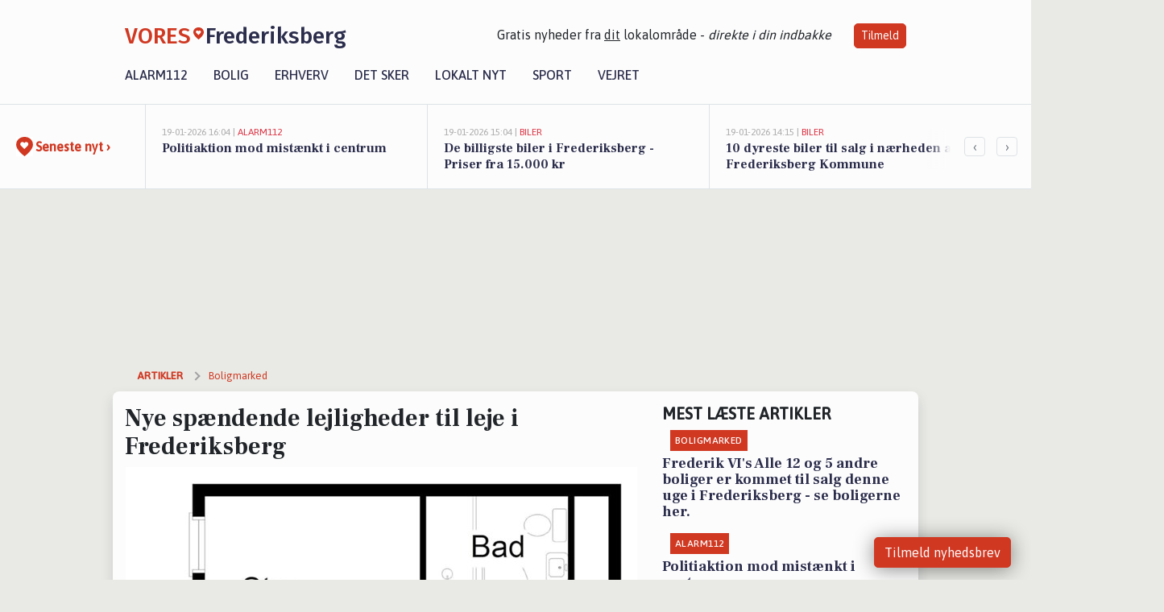

--- FILE ---
content_type: text/html; charset=utf-8
request_url: https://vores-frederiksberg.dk/a/nye-spaendende-lejligheder-til-leje-i-frederiksberg/1f034f18-c5ef-49c2-889a-c53dc00ee909
body_size: 17909
content:


<!DOCTYPE html>
<html lang="da">
<head>
    <meta charset="utf-8" />
    <meta name="viewport" content="width=device-width, initial-scale=1.0" />
    <title>Nye sp&#xE6;ndende lejligheder til leje i Frederiksberg | VORES Frederiksberg</title>
    
    <link href='https://fonts.gstatic.com' rel='preconnect' crossorigin>
<link href='https://assets.vorescdn.dk' rel='preconnect' crossorigin>
    <link rel="manifest" href="/manifest.json">
        <meta name="description" content="Ny i Frederiksberg &#x2013; se de sp&#xE6;ndende lejligheder der er ledige" />


    <link rel="canonical" href="https://vores-frederiksberg.dk/a/nye-spaendende-lejligheder-til-leje-i-frederiksberg/1f034f18-c5ef-49c2-889a-c53dc00ee909">


<meta property="fb:app_id" content="603210533761694" />
    <meta property="fb:pages" content="105215711070919" />
        <meta property="og:type" content="article" />
        <meta property="og:image" content="https://assets.vorescdn.dk/vores-by/35f82b84-9aad-4020-a4a1-f343aecc0b4a.jpg?width=1200&amp;height=630&amp;mode=pad&amp;bgcolor=FFFFFF&amp;scale=both" />
        <meta property="article:published_date" content="2023-01-22T11:10:09" />
        <meta property="article:author" content="Kenneth Andersen" />

    <script type="application/ld+json">
        {"@context":"https://schema.org","@type":"NewsArticle","mainEntityOfPage":{"@type":"WebPage","@id":"https://vores-frederiksberg.dk/a/nye-spaendende-lejligheder-til-leje-i-frederiksberg/1f034f18-c5ef-49c2-889a-c53dc00ee909"},"headline":"Nye spændende lejligheder til leje i Frederiksberg","image":["https://assets.vorescdn.dk/vores-by/8bd5b41b-fbdb-4c59-bf16-607c24b70b1c.jpg","https://assets.vorescdn.dk/vores-by/55979837-1843-4f9e-8f44-aa0e189572e3.jpg","https://assets.vorescdn.dk/vores-by/4d09e400-8530-47e6-8007-dcd1157ee63f.jpg","https://assets.vorescdn.dk/vores-by/35f82b84-9aad-4020-a4a1-f343aecc0b4a.jpg","https://assets.vorescdn.dk/vores-by/410a75d8-7cec-41ad-aa89-f46cce65b451.jpg","https://assets.vorescdn.dk/vores-by/b27fd9f6-bd01-4a21-8531-f5c107bd57c6.jpg","https://assets.vorescdn.dk/vores-by/5a393a59-1cdd-4692-a4d9-ff0ea37c9c31.jpg"],"datePublished":"2023-01-22T11:10:09","dateModified":null,"author":{"@type":"Person","name":"Kenneth Andersen"},"publisher":{"@type":"Organization","name":"VORES Frederiksberg","logo":{"@type":"ImageObject","url":"https://vores-frederiksberg.dk/img/logo/site_square.png"}}}
    </script>



    <meta name="facebook-domain-verification" content="svg659hkz06qdsn5xa3ixmf047qsh1" />

    
<link rel="icon" type="image/png" href="/img/icons/icon-152x152.png" />
<link rel="apple-touch-icon" type="image/png" href="/favicon.png" />

<link rel="preload" as="style" href="https://fonts.googleapis.com/css?family=Frank&#x2B;Ruhl&#x2B;Libre:400,700|Asap:400,500|Fira&#x2B;Sans:500|Merriweather:400&amp;display=swap">
<link href="https://fonts.googleapis.com/css?family=Frank&#x2B;Ruhl&#x2B;Libre:400,700|Asap:400,500|Fira&#x2B;Sans:500|Merriweather:400&amp;display=swap" rel="stylesheet" />

<link rel="preload" as="style" href="/dist/main.css?v=4lVlcf_nVVhS9k3-PzDma9gPCqVzZa-xwe6Z3nUGu-A">
<link rel="stylesheet" href="/dist/main.css?v=4lVlcf_nVVhS9k3-PzDma9gPCqVzZa-xwe6Z3nUGu-A" />
        <script type="text/javascript">
        window.dataLayer = window.dataLayer || [];
        window.dataLayer.push({
            dlv_page_type: "artikel_vip",
            dlv_category: "Boligmarked",
            dlv_source: "Akutbolig"
        });
    </script>

    
    
<script>
var voresConfiguration = {"modules":["floating-subscribe"],"site":{"name":"Frederiksberg","siteName":"VORES Frederiksberg","hostname":"vores-frederiksberg.dk","facebookPageId":105215711070919,"instagramHandle":""},"bannerPlaceholder":{"salesEmail":"salg@voresdigital.dk?subject=Henvendelse fra VORES Frederiksberg","logo":"https://assets.vorescdn.dk/remote/vores-frederiksberg.dk/img/logo/site.png?width=250"},"facebookAppId":"603210533761694","googleSignInClientId":"643495767278-bqenl96m5li36d9c3e1a1ujch1giorgn.apps.googleusercontent.com","products":{"groceryPlusProductId":"832729fc-0197-4a09-a829-2ad24ec33c74"},"csrf":"CfDJ8FuIb0WNFg9DhYJimJMeEWijy8lJwiila3Diaj_D8Dshalk5qySHyPk5mW_FL1faFYAvl9SOQ2taakm5EHH41yevhxRjd7s8Tw2IwEHt-RNgWONZvBiCUxddIFYLuVBgpe79GSNO8VqJeCgI20vG2S8","gtmId":"GTM-PMFG7C7"}
</script>

<script src="/dist/essentials-bundle.js?v=hjEg4_jAEA1nYcyRynaMY4wTMfjlzT6aiRLaBhOhzEo" defer></script>
    
<script type="text/javascript">
var utag_data = {
}
</script>
<!-- Loading script asynchronously -->
<script type="text/javascript">
    (function(a,b,c,d){
    a='//tags.tiqcdn.com/utag/jysk-fynske-medier/partners/prod/utag.js';
    b=document;c='script';d=b.createElement(c);d.src=a;d.type='text/java'+c;d.async=true;
    a=b.getElementsByTagName(c)[0];a.parentNode.insertBefore(d,a);
    })();
</script>


<script async='async' src='//macro.adnami.io/macro/hosts/adsm.macro.voresdigital.dk.js'></script>


<script src="//zrzzqdBnFEBxKXGb4.ay.delivery/manager/zrzzqdBnFEBxKXGb4" type="text/javascript" referrerpolicy="no-referrer-when-downgrade"></script>


<script>window.googletag = window.googletag || {cmd: []};</script>
<script>
    googletag.cmd.push(function(){
        googletag.pubads().setTargeting('vd_page', "vores-frederiksberg.dk");
googletag.pubads().setTargeting('vd_category', "boligmarked");googletag.pubads().setTargeting('vd_type', "artikel_vip");    });
</script>
</head>
<body>
    

<div class="d-flex flex-column">
    

<header class="" id="header">
    <nav class="navbar navbar-expand-md navbar-light sticky ">
        <div class="container">
            <div class="d-flex flex-wrap align-items-center w-100 justify-content-between">
                    <a class="logo" href="/">
        <span>VORES</span><div class="logo-icon"><img alt="" src="/img/logo/homeheart.svg" aria-hidden="true" /></div><span>Frederiksberg</span>
                    </a>
                    <burger-menu></burger-menu>
                    <div class="d-none d-lg-block">
                        <span>Gratis nyheder fra <u>dit</u> lokalområde - <i>direkte i din indbakke</i></span>
                        <button onclick="vmh.showSubscribeModal('Header')" class="ml-4 btn btn-sm btn-primary">Tilmeld</button>
                    </div>
            </div>
                <div class="d-flex flex-wrap align-items-center">
                    
                    <div class="collapse navbar-collapse text-right text-md-center" id="navbarMenu">
                        <ul class="navbar-nav mr-auto mt-2 mt-lg-0">

                            <li class="nav-item">
                                <a class="nav-link" href="/alarm112">
                                    Alarm112
                                </a>
                            </li>
                            <li class="nav-item">
                                <a class="nav-link" href="/bolig">
                                    Bolig
                                </a>
                            </li>
                            <li class="nav-item" site="Site">
                                <a class="nav-link" href="/erhverv">
                                    Erhverv
                                </a>
                            </li>
                            <li class="nav-item">
                                <a class="nav-link" href="/detsker">
                                    Det sker
                                </a>
                            </li>
                            <li class="nav-item">
                                <a class="nav-link" href="/lokaltnyt">
                                    Lokalt nyt
                                </a>
                            </li>
                            <li class="nav-item">
                                <a class="nav-link" href="/sport">
                                    Sport
                                </a>
                            </li>
                            <li class="nav-item align-middle">
                                
                            </li>
                            <li class="nav-item align-middle">
                                <a class="nav-link align-items-center" href="/vejret">
                                    Vejret
                                </a>
                            </li>
                        </ul>
                    </div>
                </div>
        </div>
    </nav>
</header>
    <div class="d-flex flex-column flex-grow-1">
        <div class="flex-grow-1">
                
<div class="news-bar">
    <!-- Label section -->
    <div class="news-bar-label">
        <a class="article-icon" href="/artikler">
            <b class="news-title">Seneste nyt &rsaquo;</b>
        </a>
    </div>

    <!-- News slider section -->
    <div class="news-slider">
            <a class="article-link" href="/artikler?contentId=29f317a9-5ae8-4225-bf1e-310881a7424e" ga-track-kpi="" data-action="click_article" data-itemid="29f317a9-5ae8-4225-bf1e-310881a7424e" data-itemtype="Content" data-itemcategory="Alarm112" data-placement="1" data-container="news_bar_preview">
                <div class="news-bar-item" ga-track-impression="" data-itemid="29f317a9-5ae8-4225-bf1e-310881a7424e" data-itemtype="Content" data-itemcategory="Alarm112" data-placement="1" data-container="news_bar_preview">
                    <div class="timeago">19-01-2026 16:04 | </div>
                    <div class="category">Alarm112</div>
                    <b class="news-title">Politiaktion mod mist&#xE6;nkt i centrum</b>
                </div>
            </a>
            <a class="article-link" href="/artikler?contentId=383f8a93-af53-4418-879e-791d37fed648" ga-track-kpi="" data-action="click_article" data-itemid="383f8a93-af53-4418-879e-791d37fed648" data-itemtype="Content" data-itemcategory="Biler" data-placement="2" data-container="news_bar_preview">
                <div class="news-bar-item" ga-track-impression="" data-itemid="383f8a93-af53-4418-879e-791d37fed648" data-itemtype="Content" data-itemcategory="Biler" data-placement="2" data-container="news_bar_preview">
                    <div class="timeago">19-01-2026 15:04 | </div>
                    <div class="category">Biler</div>
                    <b class="news-title">De billigste biler i Frederiksberg - Priser fra 15.000 kr</b>
                </div>
            </a>
            <a class="article-link" href="/artikler?contentId=19b283ea-1c1f-4047-91ee-59d84ae20249" ga-track-kpi="" data-action="click_article" data-itemid="19b283ea-1c1f-4047-91ee-59d84ae20249" data-itemtype="Content" data-itemcategory="Biler" data-placement="3" data-container="news_bar_preview">
                <div class="news-bar-item" ga-track-impression="" data-itemid="19b283ea-1c1f-4047-91ee-59d84ae20249" data-itemtype="Content" data-itemcategory="Biler" data-placement="3" data-container="news_bar_preview">
                    <div class="timeago">19-01-2026 14:15 | </div>
                    <div class="category">Biler</div>
                    <b class="news-title">10 dyreste biler til salg i n&#xE6;rheden af Frederiksberg Kommune</b>
                </div>
            </a>
            <a class="article-link" href="/artikler?contentId=58f76028-dd5a-415a-a8aa-8b47e695d317" ga-track-kpi="" data-action="click_article" data-itemid="58f76028-dd5a-415a-a8aa-8b47e695d317" data-itemtype="Content" data-itemcategory="Jobnyt" data-placement="4" data-container="news_bar_preview">
                <div class="news-bar-item" ga-track-impression="" data-itemid="58f76028-dd5a-415a-a8aa-8b47e695d317" data-itemtype="Content" data-itemcategory="Jobnyt" data-placement="4" data-container="news_bar_preview">
                    <div class="timeago">19-01-2026 11:15 | </div>
                    <div class="category">Jobnyt</div>
                    <b class="news-title">Bliv HR-konsulent p&#xE5; CBS og v&#xE6;r med til at styrke det internationale universitet</b>
                </div>
            </a>
            <a class="article-link" href="/artikler?contentId=45f8b90b-6075-4ac0-807c-b46c1e221520" ga-track-kpi="" data-action="click_article" data-itemid="45f8b90b-6075-4ac0-807c-b46c1e221520" data-itemtype="Content" data-itemcategory="Jobnyt" data-placement="5" data-container="news_bar_preview">
                <div class="news-bar-item" ga-track-impression="" data-itemid="45f8b90b-6075-4ac0-807c-b46c1e221520" data-itemtype="Content" data-itemcategory="Jobnyt" data-placement="5" data-container="news_bar_preview">
                    <div class="timeago">19-01-2026 10:55 | </div>
                    <div class="category">Jobnyt</div>
                    <b class="news-title">Savner du nye gr&#xE6;sgange? - Her er nye ledige stillinger i Frederiksberg og omegn</b>
                </div>
            </a>
            <a class="article-link" href="/artikler?contentId=309585a9-32cd-4438-9398-844ca1ce5f6e" ga-track-kpi="" data-action="click_article" data-itemid="309585a9-32cd-4438-9398-844ca1ce5f6e" data-itemtype="Content" data-itemcategory="Jobnyt" data-placement="6" data-container="news_bar_preview">
                <div class="news-bar-item" ga-track-impression="" data-itemid="309585a9-32cd-4438-9398-844ca1ce5f6e" data-itemtype="Content" data-itemcategory="Jobnyt" data-placement="6" data-container="news_bar_preview">
                    <div class="timeago">18-01-2026 18:33 | </div>
                    <div class="category">Jobnyt</div>
                    <b class="news-title">Fleksibel produktionsassistent s&#xF8;ges til cocktailfremstilling med smagning og levering</b>
                </div>
            </a>
            <a class="article-link" href="/artikler?contentId=de0c81db-416a-4599-a50e-4636bf8bb18d" ga-track-kpi="" data-action="click_article" data-itemid="de0c81db-416a-4599-a50e-4636bf8bb18d" data-itemtype="Content" data-itemcategory="Boligmarked" data-placement="7" data-container="news_bar_preview">
                <div class="news-bar-item" ga-track-impression="" data-itemid="de0c81db-416a-4599-a50e-4636bf8bb18d" data-itemtype="Content" data-itemcategory="Boligmarked" data-placement="7" data-container="news_bar_preview">
                    <div class="timeago">18-01-2026 15:04 | </div>
                    <div class="category">Boligmarked</div>
                    <b class="news-title">Nordre Fasanvej 62, 1. 11 i Frederiksberg er solgt for 4.850.000 - se k&#xF8;beren og 2 andre solgte boliger</b>
                </div>
            </a>
            <a class="article-link" href="/artikler?contentId=e3b55cc3-0cf4-4e6b-8f4d-a9ed6dbbe920" ga-track-kpi="" data-action="click_article" data-itemid="e3b55cc3-0cf4-4e6b-8f4d-a9ed6dbbe920" data-itemtype="Content" data-itemcategory="Boligmarked" data-placement="8" data-container="news_bar_preview">
                <div class="news-bar-item" ga-track-impression="" data-itemid="e3b55cc3-0cf4-4e6b-8f4d-a9ed6dbbe920" data-itemtype="Content" data-itemcategory="Boligmarked" data-placement="8" data-container="news_bar_preview">
                    <div class="timeago">18-01-2026 13:03 | </div>
                    <div class="category">Boligmarked</div>
                    <b class="news-title">Frederik VI&#x27;s Alle 12 og 5 andre boliger er kommet til salg denne uge i Frederiksberg - se boligerne her.</b>
                </div>
            </a>
            <a class="article-link" href="/artikler?contentId=6b21bf04-8c7f-478b-90bd-54cb5dea7c3d" ga-track-kpi="" data-action="click_article" data-itemid="6b21bf04-8c7f-478b-90bd-54cb5dea7c3d" data-itemtype="Content" data-itemcategory="Det sker" data-placement="9" data-container="news_bar_preview">
                <div class="news-bar-item" ga-track-impression="" data-itemid="6b21bf04-8c7f-478b-90bd-54cb5dea7c3d" data-itemtype="Content" data-itemcategory="Det sker" data-placement="9" data-container="news_bar_preview">
                    <div class="timeago">18-01-2026 12:05 | </div>
                    <div class="category">Det sker</div>
                    <b class="news-title">Sp&#xE6;ndende aktiviteter i Frederiksberg - Oplev en uge fyldt med sport og kultur</b>
                </div>
            </a>
            <a class="article-link" href="/artikler?contentId=8e005773-66ae-4314-9679-7312bd2750d0" ga-track-kpi="" data-action="click_article" data-itemid="8e005773-66ae-4314-9679-7312bd2750d0" data-itemtype="Content" data-itemcategory="Boligmarked" data-placement="10" data-container="news_bar_preview">
                <div class="news-bar-item" ga-track-impression="" data-itemid="8e005773-66ae-4314-9679-7312bd2750d0" data-itemtype="Content" data-itemcategory="Boligmarked" data-placement="10" data-container="news_bar_preview">
                    <div class="timeago">18-01-2026 10:01 | </div>
                    <div class="category">Boligmarked</div>
                    <b class="news-title">Aksel M&#xF8;llers Have 10 er til salg for kun 3.495.000 kr.: Se de billigste boliger til salg i Frederiksberg her</b>
                </div>
            </a>
    </div>

        <!-- Navigation section -->
        <div class="news-bar-navigation">
            <button class="btn btn-outline-secondary" onclick="scrollNewsBar(-350)">&lsaquo;</button>
            <button class="btn btn-outline-secondary" onclick="scrollNewsBar(350)">&rsaquo;</button>
        </div>
</div>
            <div class="container pt-3">
                            <div class="step_sticky step_sticky_left">
    <div data-ay-manager-id="div-gpt-ad-sticky_1">
        <script type="text/javascript">
            window.ayManagerEnv = window.ayManagerEnv || { cmd : []};
            window.ayManagerEnv.cmd.push(function() {
                ayManagerEnv.display("div-gpt-ad-sticky_1");
            });
        </script>
    </div>
</div>
                            <div class="step_sticky step_sticky_right">
    <div data-ay-manager-id="div-gpt-ad-sticky_2">
        <script type="text/javascript">
            window.ayManagerEnv = window.ayManagerEnv || { cmd : []};
            window.ayManagerEnv.cmd.push(function() {
                ayManagerEnv.display("div-gpt-ad-sticky_2");
            });
        </script>
    </div>
</div>
                            
<div class="step_billboard">
    <div data-ay-manager-id="div-gpt-ad-billboard_1">
        <script type="text/javascript">
            window.ayManagerEnv = window.ayManagerEnv || { cmd : []};
            window.ayManagerEnv.cmd.push(function() {
                ayManagerEnv.display("div-gpt-ad-billboard_1");
            });
        </script>
    </div>
</div>
                

<div class="vip-page my-3">
    <div class="row">
        <div class="container">

                
    <div class="row breadcrumbs py-2">
        <div class="col">
            <ol itemscope itemtype="http://schema.org/BreadcrumbList" class="list-unstyled my-0 col d-flex">
                <li itemprop="itemListElement" itemscope itemtype="http://schema.org/ListItem">
                    <a href="/artikler" itemid="/artikler" class="section" itemscope itemtype="http://schema.org/Thing" itemprop="item">
                        <span itemprop="name">Artikler</span>
                    </a>
                    <meta itemprop="position" content="1" />
                </li>
                    <li class="" itemprop="itemListElement" itemscope itemtype="http://schema.org/ListItem">
                            <a href="/artikler/boligmarked" itemid="/artikler/boligmarked" itemscope itemtype="http://schema.org/Thing" itemprop="item">
                                <span itemprop="name">Boligmarked</span>
                            </a>
                        <meta itemprop="position" content="2" />
                    </li>
                    <li class="sr-only" itemprop="itemListElement" itemscope itemtype="http://schema.org/ListItem">
                            <span itemid="/a/nye-spaendende-lejligheder-til-leje-i-frederiksberg/1f034f18-c5ef-49c2-889a-c53dc00ee909" itemscope itemtype="http://schema.org/Thing" itemprop="item">
                                <span itemprop="name">Nye sp&#xE6;ndende lejligheder til leje i Frederiksberg</span>
                            </span>
                        <meta itemprop="position" content="3" />
                    </li>
            </ol>
        </div>
    </div>

        </div>
    </div>


    <div class="row">
        <div class="container bg-white shadow pb-4 default-container-padding">
            <div class="row mt-3">
                <div class="col-12 col-lg-8">
                    <article id="1f034f18-c5ef-49c2-889a-c53dc00ee909" class="rentalpropertyarticle desktop" data-id="1f034f18-c5ef-49c2-889a-c53dc00ee909"
         data-category="Boligmarked" data-assets='[{"id":"8bd5b41b-fbdb-4c59-bf16-607c24b70b1c","width":843,"height":504},{"id":"55979837-1843-4f9e-8f44-aa0e189572e3","width":843,"height":504},{"id":"4d09e400-8530-47e6-8007-dcd1157ee63f","width":843,"height":504},{"id":"35f82b84-9aad-4020-a4a1-f343aecc0b4a","width":843,"height":504},{"id":"410a75d8-7cec-41ad-aa89-f46cce65b451","width":843,"height":504},{"id":"b27fd9f6-bd01-4a21-8531-f5c107bd57c6","width":843,"height":504},{"id":"5a393a59-1cdd-4692-a4d9-ff0ea37c9c31","width":843,"height":504}]'>
    <h1>
        Nye sp&#xE6;ndende lejligheder til leje i Frederiksberg
    </h1>


            <div class="cover-img-container">
                <img class="cover-img" src="https://assets.vorescdn.dk/vores-by/35f82b84-9aad-4020-a4a1-f343aecc0b4a.jpg?width=635&amp;height=357&amp;mode=pad&amp;bgcolor=FFFFFF&amp;scale=both" srcset="https://assets.vorescdn.dk/vores-by/35f82b84-9aad-4020-a4a1-f343aecc0b4a.jpg?width=1270&amp;height=714&amp;mode=pad&amp;bgcolor=FFFFFF&amp;scale=both 2x, https://assets.vorescdn.dk/vores-by/35f82b84-9aad-4020-a4a1-f343aecc0b4a.jpg?width=635&amp;height=357&amp;mode=pad&amp;bgcolor=FFFFFF&amp;scale=both 1x" data-assetid="35f82b84-9aad-4020-a4a1-f343aecc0b4a" />
               
            </div>
    <div class="col-12 d-flex editor py-2 mt-1 mb-1 border-bottom border-top pl-0 align-items-center">
            <img alt="Profilbillede" class="mr-3 flex-shrink-0 rounded-circle" width="50" height="50" data-src="https://assets.vorescdn.dk/vores-by/06473e8b-48cd-4193-9017-1740969ecad8.jpg?width=50&amp;height=50&amp;mode=crop" data-srcset="https://assets.vorescdn.dk/vores-by/06473e8b-48cd-4193-9017-1740969ecad8.jpg?width=100&amp;height=100&amp;mode=crop 2x, https://assets.vorescdn.dk/vores-by/06473e8b-48cd-4193-9017-1740969ecad8.jpg?width=50&amp;height=50&amp;mode=crop 1x" data-assetid="06473e8b-48cd-4193-9017-1740969ecad8" />
            <div class="d-flex flex-column justify-content-center">
                <span class="article-author">Kenneth Andersen</span>
            </div>
            <div class="d-flex flex-wrap justify-content-end align-items-center" style="margin-left: auto;">

                
<a class="btn btn-sm btn-primary d-flex align-items-center justify-content-center" id="shareLinkBtn" style="white-space: nowrap" title="Del på Facebook" onclick="vmh.shareLink('https%3A%2F%2Fvores-frederiksberg.dk%2Fa%2Fnye-spaendende-lejligheder-til-leje-i-frederiksberg%2F1f034f18-c5ef-49c2-889a-c53dc00ee909')">
	Del artikel <img alt="Del på facebook" class="ml-2" style="height: 18px;width: 18px;" src="/img/icons/icon-share-white.svg" />
</a>


            </div>
    </div>
    <div class="d-flex flex-wrap justify-content-between">
            <div>
                <img src="/img/icons/clock-icon.svg" alt="dato" style="height: 11px; width: 11px" />
                <time itemprop="dateCreated datePublished"
                      datetime="2023-01-22T10:10:09Z"
                      class="text-muted">
                    S&#xF8;ndag d. 22. jan. 2023 - kl. 11:10
                </time>
            </div>
    </div>
    <br />

    <div class="article-content">
        
        
<p>
    Vi har samlet et udvalg til dig, som er på udkig efter en ny lejebolig i Frederiksberg.
</p>

<p>
    Der er lidt til enhver smag og hvis du vil se endnu flere, klikker du bare på annoncerne, så har du endnu flere lejeboliger ved hånden.
</p>

<p>
    Der er lige nu 63 boliger til leje i Frederiksberg alene på lejeportalen <a href="https://www.akutbolig.dk/search?utm_source=VORES%20Frederiksberg&amp;utm_medium=article#locations=2000" target="_blank" rel="noopener">https://www.akutbolig.dk/</a>
</p>

<p>
    Lejlighederne varierer i størrelse fra 12 m² til 237 m². Den gennemsnitlige størrelse af lejlighederne er 52 m².
</p>

<p>
    Lejen varierer fra 1.600 kr./måned til 45.000 kr./måned. Den gennemsnitlige pris for en lejebolig målt på en kvadratmeter er lige nu 271 kr./måned. 
</p>

<p>
    Det svarer til, at en lejebolig på 52 kvadratmeter lige nu koster 14.092 kr./måned i gennemsnit.
</p>




<div class="d-flex flex-wrap justify-content-between rentalproperties">
        <a href="https://www.akutbolig.dk/frederiksberg/dq445414?utm_source=voresby&amp;utm_medium=syndication&amp;utm_campaign=voresby&amp;utm_term=frederiksberg&amp;utm_content=445414" target="_blank" rel="noopener" class="rentalproperty pb-4">
            <img data-src="https://assets.vorescdn.dk/vores-by/35f82b84-9aad-4020-a4a1-f343aecc0b4a.jpg?width=300&amp;height=160&amp;mode=carve" data-srcset="https://assets.vorescdn.dk/vores-by/35f82b84-9aad-4020-a4a1-f343aecc0b4a.jpg?width=600&amp;height=320&amp;mode=carve 2x, https://assets.vorescdn.dk/vores-by/35f82b84-9aad-4020-a4a1-f343aecc0b4a.jpg?width=300&amp;height=160&amp;mode=carve 1x" data-assetid="35f82b84-9aad-4020-a4a1-f343aecc0b4a" />

                <span class="right">kr. 7.900</span>
                <span class="right-lower">37 m<sup>2</sup></span>
            <h5 class="pt-2">1 v&#xE6;relses lejlighed - 2000 Frederiksberg</h5>
        </a>
        <a href="https://www.akutbolig.dk/frederiksberg/dq445209?utm_source=voresby&amp;utm_medium=syndication&amp;utm_campaign=voresby&amp;utm_term=frederiksberg&amp;utm_content=445209" target="_blank" rel="noopener" class="rentalproperty pb-4">
            <img data-src="https://assets.vorescdn.dk/vores-by/4d09e400-8530-47e6-8007-dcd1157ee63f.jpg?width=300&amp;height=160&amp;mode=carve" data-srcset="https://assets.vorescdn.dk/vores-by/4d09e400-8530-47e6-8007-dcd1157ee63f.jpg?width=600&amp;height=320&amp;mode=carve 2x, https://assets.vorescdn.dk/vores-by/4d09e400-8530-47e6-8007-dcd1157ee63f.jpg?width=300&amp;height=160&amp;mode=carve 1x" data-assetid="4d09e400-8530-47e6-8007-dcd1157ee63f" />

                <span class="right">kr. 10.500</span>
                <span class="right-lower">60 m<sup>2</sup></span>
            <h5 class="pt-2">2 v&#xE6;relses lejlighed - 2000 Frederiksberg</h5>
        </a>
        <a href="https://www.akutbolig.dk/frederiksberg/dq445000?utm_source=voresby&amp;utm_medium=syndication&amp;utm_campaign=voresby&amp;utm_term=frederiksberg&amp;utm_content=445000" target="_blank" rel="noopener" class="rentalproperty pb-4">
            <img data-src="https://assets.vorescdn.dk/vores-by/b27fd9f6-bd01-4a21-8531-f5c107bd57c6.jpg?width=300&amp;height=160&amp;mode=carve" data-srcset="https://assets.vorescdn.dk/vores-by/b27fd9f6-bd01-4a21-8531-f5c107bd57c6.jpg?width=600&amp;height=320&amp;mode=carve 2x, https://assets.vorescdn.dk/vores-by/b27fd9f6-bd01-4a21-8531-f5c107bd57c6.jpg?width=300&amp;height=160&amp;mode=carve 1x" data-assetid="b27fd9f6-bd01-4a21-8531-f5c107bd57c6" />

                <span class="right">kr. 7.850</span>
                <span class="right-lower">25 m<sup>2</sup></span>
            <h5 class="pt-2">1 v&#xE6;relses lejlighed - Finsensvej, 2000 Frederiksberg</h5>
        </a>
        <a href="https://www.akutbolig.dk/frederiksberg/dq444677?utm_source=voresby&amp;utm_medium=syndication&amp;utm_campaign=voresby&amp;utm_term=frederiksberg&amp;utm_content=444677" target="_blank" rel="noopener" class="rentalproperty pb-4">
            <img data-src="https://assets.vorescdn.dk/vores-by/5a393a59-1cdd-4692-a4d9-ff0ea37c9c31.jpg?width=300&amp;height=160&amp;mode=carve" data-srcset="https://assets.vorescdn.dk/vores-by/5a393a59-1cdd-4692-a4d9-ff0ea37c9c31.jpg?width=600&amp;height=320&amp;mode=carve 2x, https://assets.vorescdn.dk/vores-by/5a393a59-1cdd-4692-a4d9-ff0ea37c9c31.jpg?width=300&amp;height=160&amp;mode=carve 1x" data-assetid="5a393a59-1cdd-4692-a4d9-ff0ea37c9c31" />

                <span class="right">kr. 17.800</span>
                <span class="right-lower">114 m<sup>2</sup></span>
            <h5 class="pt-2">4 v&#xE6;relses lejlighed - Dirch Passers Alle, 2000 Frederiksberg</h5>
        </a>
            
        <a href="https://www.akutbolig.dk/frederiksberg/dq444650?utm_source=voresby&amp;utm_medium=syndication&amp;utm_campaign=voresby&amp;utm_term=frederiksberg&amp;utm_content=444650" target="_blank" rel="noopener" class="rentalproperty pb-4">
            <img data-src="https://assets.vorescdn.dk/vores-by/55979837-1843-4f9e-8f44-aa0e189572e3.jpg?width=300&amp;height=160&amp;mode=carve" data-srcset="https://assets.vorescdn.dk/vores-by/55979837-1843-4f9e-8f44-aa0e189572e3.jpg?width=600&amp;height=320&amp;mode=carve 2x, https://assets.vorescdn.dk/vores-by/55979837-1843-4f9e-8f44-aa0e189572e3.jpg?width=300&amp;height=160&amp;mode=carve 1x" data-assetid="55979837-1843-4f9e-8f44-aa0e189572e3" />

                <span class="right">kr. 7.900</span>
                <span class="right-lower">27 m<sup>2</sup></span>
            <h5 class="pt-2">1 v&#xE6;relses lejlighed - Finsensvej, 2000 Frederiksberg</h5>
        </a>
        <a href="https://www.akutbolig.dk/frederiksberg/dq444165?utm_source=voresby&amp;utm_medium=syndication&amp;utm_campaign=voresby&amp;utm_term=frederiksberg&amp;utm_content=444165" target="_blank" rel="noopener" class="rentalproperty pb-4">
            <img data-src="https://assets.vorescdn.dk/vores-by/8bd5b41b-fbdb-4c59-bf16-607c24b70b1c.jpg?width=300&amp;height=160&amp;mode=carve" data-srcset="https://assets.vorescdn.dk/vores-by/8bd5b41b-fbdb-4c59-bf16-607c24b70b1c.jpg?width=600&amp;height=320&amp;mode=carve 2x, https://assets.vorescdn.dk/vores-by/8bd5b41b-fbdb-4c59-bf16-607c24b70b1c.jpg?width=300&amp;height=160&amp;mode=carve 1x" data-assetid="8bd5b41b-fbdb-4c59-bf16-607c24b70b1c" />

                <span class="right">kr. 5.700</span>
                <span class="right-lower">20 m<sup>2</sup></span>
            <h5 class="pt-2">V&#xE6;relse p&#xE5; 20 m2 - 2000 Frederiksberg</h5>
        </a>
        <a href="https://www.akutbolig.dk/frederiksberg/dq444090?utm_source=voresby&amp;utm_medium=syndication&amp;utm_campaign=voresby&amp;utm_term=frederiksberg&amp;utm_content=444090" target="_blank" rel="noopener" class="rentalproperty pb-4">
            <img data-src="https://assets.vorescdn.dk/vores-by/410a75d8-7cec-41ad-aa89-f46cce65b451.jpg?width=300&amp;height=160&amp;mode=carve" data-srcset="https://assets.vorescdn.dk/vores-by/410a75d8-7cec-41ad-aa89-f46cce65b451.jpg?width=600&amp;height=320&amp;mode=carve 2x, https://assets.vorescdn.dk/vores-by/410a75d8-7cec-41ad-aa89-f46cce65b451.jpg?width=300&amp;height=160&amp;mode=carve 1x" data-assetid="410a75d8-7cec-41ad-aa89-f46cce65b451" />

                <span class="right">kr. 8.800</span>
                <span class="right-lower">46 m<sup>2</sup></span>
            <h5 class="pt-2">1 v&#xE6;relses lejlighed - 2000 Frederiksberg</h5>
        </a>
</div>

    </div>
    
            <div class="d-flex flex-wrap justify-content-between">
                <small class="text-muted">Denne artikel er skrevet af Kenneth Andersen og data er automatisk hentet fra eksterne kilder, herunder Akutbolig.</small>
            </div>


        <div class="d-flex flex-wrap justify-content-between">
                <small class="text-muted">Kilde: Akutbolig</small>
        </div>




        
    <div class="d-flex justify-content-center py-3 pb-5 w-100">
        <a class="b4nn3r w300_h160"
           aria-hidden="true"
           title="Reklame"
           href="https://www.lagersalg.com/?utm_source=vores-frederiksberg.dk&amp;utm_medium=banner"
           rel="noopener nofollow"
           target="_blank"
           data-background="https://assets.vorescdn.dk/vores-by/d19e68de-c90f-4037-8a36-804ae5516b95.jpg?width=300&amp;height=160&amp;mode=crop&amp;bgcolor=FFFFFF"
           data-backgroundretina="https://assets.vorescdn.dk/vores-by/d19e68de-c90f-4037-8a36-804ae5516b95.jpg?width=600&amp;height=320&amp;mode=crop&amp;bgcolor=FFFFFF"
           data-id="f0e4ff3a-f98f-4b35-92a0-f504f1b4ea54"
           data-track="True"
           data-allowduplicates="False"
           data-onlyshowbannersfrombusinesseswithproductid="">
        </a>

</div>

</article>

                    <div class="row justify-content-center border-top py-3">
                        <div class="col-md-6 col-sm my-2">
                            <email-signup-widget 
    data-location="Article" 
    ></email-signup-widget>
                        </div>
                    </div>

                </div>
                <div class="col-12 col-lg-4 order-2 order-md-1">
                    
                        <div>
                                <h5 class="text-uppercase font-weight-bold pb-3">Mest læste artikler</h5>
        <div class="row pb-3 mb-3">
            <div class="col">
                

<a class="top-story article-link h-100" href="/a/frederik-vis-alle-12-og-5-andre-boliger-er-kommet-til-salg-denne-uge-i-frederiksberg-se-boligerne-her/e3b55cc3-0cf4-4e6b-8f4d-a9ed6dbbe920" ga-track-impression="" data-itemid="e3b55cc3-0cf4-4e6b-8f4d-a9ed6dbbe920" data-itemtype="Content" data-itemcategory="Boligmarked" data-container="medium_article_preview" ga-track-kpi="" data-action="click_article">
    <div class="top-story-header">
        <div class="img-container">
            <div class="img-bg " data-background="https://assets.vorescdn.dk/vores-by/6b5e9477-6dbf-4dcd-99c2-7c8008496747.jpg?width=300&amp;height=169&amp;mode=max&amp;bgcolor=FFFFFF&amp;quality=90&amp;c.focus=faces" data-backgroundretina="https://assets.vorescdn.dk/vores-by/6b5e9477-6dbf-4dcd-99c2-7c8008496747.jpg?width=600&amp;height=338&amp;mode=max&amp;bgcolor=FFFFFF&amp;quality=90&amp;c.focus=faces" data-assetid="6b5e9477-6dbf-4dcd-99c2-7c8008496747">
            </div>
        </div>

        <div class="categories">   
                <div class="category">Boligmarked</div>
        </div>
        
    </div>

    <h2 class="mt-3 mb-0">Frederik VI&#x27;s Alle 12 og 5 andre boliger er kommet til salg denne uge i Frederiksberg - se boligerne her.</h2>
</a>
            </div>
        </div>
        <div class="row pb-3 mb-3">
            <div class="col">
                

<a class="top-story article-link h-100" href="/a/politiaktion-mod-mistaenkt-i-centrum/29f317a9-5ae8-4225-bf1e-310881a7424e" ga-track-impression="" data-itemid="29f317a9-5ae8-4225-bf1e-310881a7424e" data-itemtype="Content" data-itemcategory="Alarm112" data-container="medium_article_preview" ga-track-kpi="" data-action="click_article">
    <div class="top-story-header">
        <div class="img-container">
            <div class="img-bg " data-background="https://assets.vorescdn.dk:443/vores-intet-foto.png?width=300&amp;height=169&amp;mode=max&amp;bgcolor=FFFFFF&amp;quality=90&amp;c.focus=faces" data-backgroundretina="https://assets.vorescdn.dk:443/vores-intet-foto.png?width=600&amp;height=338&amp;mode=max&amp;bgcolor=FFFFFF&amp;quality=90&amp;c.focus=faces">
            </div>
        </div>

        <div class="categories">   
                <div class="category">Alarm112</div>
        </div>
        
    </div>

    <h2 class="mt-3 mb-0">Politiaktion mod mist&#xE6;nkt i centrum</h2>
</a>
            </div>
        </div>

                        </div>
                    
                    <div class="w-100 border-bottom py-3">
                        <a class="d-flex align-items-center cta" href="/brugerindhold/opret-lykoenskning">
                            <img class="mr-4" alt="lykønskning" src="/img/icons/icon-lykkeoenskning.svg" />
                            <span class="flex-grow-1">
                                Send en gratis lykønskning
                            </span>
                        </a>
                    </div>
                    <div class="w-100 border-bottom py-3">
                        <a class="d-flex align-items-center cta" href="/opret-mindeside">
                            <img class="mr-4" alt="mindeord" src="/img/icons/icon-mindeord.svg" />
                            <span class="flex-grow-1">
                                Opret mindeside
                            </span>
                        </a>
                    </div>
                    <div class="w-100 py-3">
                        <a class="d-flex align-items-center cta" href="/brugerindhold/opret-nyhed">
                            <img class="mr-4" alt="læserbidrag" src="/img/icons/icon-laeserbidrag.svg" />
                            <span class="flex-grow-1">
                                Indsend dit læserbidrag
                            </span>
                        </a>
                    </div>
                    <facebook-carousel data-breakpoints='{
                  "540": {
                    "slidesPerView": 2
                  },
                  "758": {
                    "slidesPerView": 3
                  },
                  "960": {
                    "slidesPerView": 1
                  }
                }'
                    data-container="facebook_post_carousel"></facebook-carousel>
                    <div class="mb-3">
                        <div class="w-100 d-flex justify-content-center border-bottom py-4">
        <div class="b4nn3r lazy w300_h160"
             data-size="w300_h160"
             data-placement=""
             data-allowplaceholder="False"
             data-onlyshowbannersfrombusinesseswithproductid="">
        </div>

</div>
                    </div>
                        
<div class="step_rectangle">
    <div data-ay-manager-id="div-gpt-ad-rectangle_1">
        <script type="text/javascript">
            window.ayManagerEnv = window.ayManagerEnv || { cmd : []};
            window.ayManagerEnv.cmd.push(function() {
                ayManagerEnv.display("div-gpt-ad-rectangle_1");
            });
        </script>
    </div>
</div>
                </div>
                    <div class="col-12 order-1 order-md-2">
                            
<div class="step_billboard">
    <div data-ay-manager-id="div-gpt-ad-billboard_2">
        <script type="text/javascript">
            window.ayManagerEnv = window.ayManagerEnv || { cmd : []};
            window.ayManagerEnv.cmd.push(function() {
                ayManagerEnv.display("div-gpt-ad-billboard_2");
            });
        </script>
    </div>
</div>
                    </div>
                <div class="col-12 order-3 order-md-3">
                    <div class="row mt-3">
                        <div class="col-12 col-lg-8">
                            
<div class="article-stream" style="padding-right: 5px; padding-left: 5px">
    
    <div class="mb-5">
        <div class="row">
            <div class="col">
                

<a class="cover-story article-link desktop" href="/a/de-billigste-biler-i-frederiksberg-priser-fra-15000-kr/383f8a93-af53-4418-879e-791d37fed648" ga-track-impression="" data-itemid="383f8a93-af53-4418-879e-791d37fed648" data-itemtype="Content" data-itemcategory="Biler" data-container="big_article_preview" ga-track-kpi="" data-action="click_article">
    <div class="cover-story-header">
        <div class="img-container">
            <div class="img-bg " style="background-image: url(https://assets.vorescdn.dk/vores-by/3754a06d-d70e-4785-88e2-20e3f46df5a9.jpg?width=630&amp;height=354&amp;mode=max&amp;bgcolor=FFFFFF&amp;c.focus=faces);" data-assetid="3754a06d-d70e-4785-88e2-20e3f46df5a9">
            </div>
        </div>

        <div class="categories">
                <div class="category">Biler</div>
        </div>        
    </div>

    <h2 class="h1 mt-3">De billigste biler i Frederiksberg - Priser fra 15.000 kr</h2>
</a>
            </div>
        </div>
    </div>


    
    <div class="mb-5">
        <div class="row ">
            <div class="col-6" style="padding-right: 10px">
                

<a class="top-story article-link h-100" href="/a/10-dyreste-biler-til-salg-i-naerheden-af-frederiksberg-kommune/19b283ea-1c1f-4047-91ee-59d84ae20249" ga-track-impression="" data-itemid="19b283ea-1c1f-4047-91ee-59d84ae20249" data-itemtype="Content" data-itemcategory="Biler" data-container="medium_article_preview" ga-track-kpi="" data-action="click_article">
    <div class="top-story-header">
        <div class="img-container">
            <div class="img-bg " data-background="https://assets.vorescdn.dk/vores-by/2686359a-7146-4959-bfd2-6ccb810e2a65.jpg?width=300&amp;height=169&amp;mode=max&amp;bgcolor=FFFFFF&amp;quality=90&amp;c.focus=faces" data-backgroundretina="https://assets.vorescdn.dk/vores-by/2686359a-7146-4959-bfd2-6ccb810e2a65.jpg?width=600&amp;height=338&amp;mode=max&amp;bgcolor=FFFFFF&amp;quality=90&amp;c.focus=faces" data-assetid="2686359a-7146-4959-bfd2-6ccb810e2a65">
            </div>
        </div>

        <div class="categories">   
                <div class="category">Biler</div>
        </div>
        
    </div>

    <h2 class="mt-3 mb-0">10 dyreste biler til salg i n&#xE6;rheden af Frederiksberg Kommune</h2>
</a>
            </div>
            <div class="col-6" style="padding-left: 10px">
                

<a class="top-story article-link h-100" href="/a/faa-en-aerlig-vurdering-paa-frederiksberg-hos-lokalbolig/866f32e4-be31-4cda-8798-97f17e1d6118" ga-track-impression="" data-itemid="866f32e4-be31-4cda-8798-97f17e1d6118" data-itemtype="Content" data-itemcategory="Sponsoreret indhold" data-container="medium_article_preview" ga-track-kpi="" data-action="click_article">
    <div class="top-story-header">
        <div class="img-container">
            <div class="img-bg " data-background="https://assets.vorescdn.dk/vores-by/a5e649ea-bf11-4f28-befd-5b3d2e27af5f.jpg?width=300&amp;height=169&amp;mode=max&amp;bgcolor=FFFFFF&amp;quality=90&amp;c.focus=faces" data-backgroundretina="https://assets.vorescdn.dk/vores-by/a5e649ea-bf11-4f28-befd-5b3d2e27af5f.jpg?width=600&amp;height=338&amp;mode=max&amp;bgcolor=FFFFFF&amp;quality=90&amp;c.focus=faces" data-assetid="a5e649ea-bf11-4f28-befd-5b3d2e27af5f">
            </div>
        </div>

        <div class="categories">   
                <div class="category">Sponsoreret</div>
                <div class="category">Sponsoreret indhold</div>
        </div>
        
    </div>

    <h2 class="mt-3 mb-0">F&#xE5; en &#xE6;rlig vurdering p&#xE5; Frederiksberg hos LokalBolig</h2>
</a>
            </div>
        </div>
    </div>


    
    <div class="mb-5">
        <div class="row ">
            <div class="col-6" style="padding-right: 10px">
                

<a class="top-story article-link h-100" href="/a/bliv-hr-konsulent-paa-cbs-og-vaer-med-til-at-styrke-det-internationale-universitet/58f76028-dd5a-415a-a8aa-8b47e695d317" ga-track-impression="" data-itemid="58f76028-dd5a-415a-a8aa-8b47e695d317" data-itemtype="Content" data-itemcategory="Jobnyt" data-container="medium_article_preview" ga-track-kpi="" data-action="click_article">
    <div class="top-story-header">
        <div class="img-container">
            <div class="img-bg " data-background="https://assets.vorescdn.dk/vores-by/d0580562-b18d-4e87-b1fe-6472da49f8f1.jpg?width=300&amp;height=169&amp;mode=max&amp;bgcolor=FFFFFF&amp;quality=90&amp;c.focus=faces" data-backgroundretina="https://assets.vorescdn.dk/vores-by/d0580562-b18d-4e87-b1fe-6472da49f8f1.jpg?width=600&amp;height=338&amp;mode=max&amp;bgcolor=FFFFFF&amp;quality=90&amp;c.focus=faces" data-assetid="d0580562-b18d-4e87-b1fe-6472da49f8f1">
            </div>
        </div>

        <div class="categories">   
                <div class="category">Jobnyt</div>
        </div>
        
    </div>

    <h2 class="mt-3 mb-0">Bliv HR-konsulent p&#xE5; CBS og v&#xE6;r med til at styrke det internationale universitet</h2>
</a>
            </div>
            <div class="col-6" style="padding-left: 10px">
                

<a class="top-story article-link h-100" href="/a/savner-du-nye-graesgange-her-er-nye-ledige-stillinger-i-frederiksberg-og-omegn/45f8b90b-6075-4ac0-807c-b46c1e221520" ga-track-impression="" data-itemid="45f8b90b-6075-4ac0-807c-b46c1e221520" data-itemtype="Content" data-itemcategory="Jobnyt" data-container="medium_article_preview" ga-track-kpi="" data-action="click_article">
    <div class="top-story-header">
        <div class="img-container">
            <div class="img-bg " data-background="https://assets.vorescdn.dk/vores-by/7717f5dc-dc05-40c1-bf27-348f4c172fdb.jpg?width=300&amp;height=169&amp;mode=max&amp;bgcolor=FFFFFF&amp;quality=90&amp;c.focus=faces" data-backgroundretina="https://assets.vorescdn.dk/vores-by/7717f5dc-dc05-40c1-bf27-348f4c172fdb.jpg?width=600&amp;height=338&amp;mode=max&amp;bgcolor=FFFFFF&amp;quality=90&amp;c.focus=faces" data-assetid="7717f5dc-dc05-40c1-bf27-348f4c172fdb">
            </div>
        </div>

        <div class="categories">   
                <div class="category">Jobnyt</div>
        </div>
        
    </div>

    <h2 class="mt-3 mb-0">Savner du nye gr&#xE6;sgange? - Her er nye ledige stillinger i Frederiksberg og omegn</h2>
</a>
            </div>
        </div>
    </div>

    
    <div class="mb-5">
        <div class="row ">
            <div class="col-6" style="padding-right: 10px">
                

<a class="top-story article-link h-100" href="/a/fleksibel-produktionsassistent-soeges-til-cocktailfremstilling-med-smagning-og-levering/309585a9-32cd-4438-9398-844ca1ce5f6e" ga-track-impression="" data-itemid="309585a9-32cd-4438-9398-844ca1ce5f6e" data-itemtype="Content" data-itemcategory="Jobnyt" data-container="medium_article_preview" ga-track-kpi="" data-action="click_article">
    <div class="top-story-header">
        <div class="img-container">
            <div class="img-bg " data-background="https://assets.vorescdn.dk/vores-by/1937b80c-4742-4bc6-8922-1fd5eeb4379b.jpg?width=300&amp;height=169&amp;mode=max&amp;bgcolor=FFFFFF&amp;quality=90&amp;c.focus=faces" data-backgroundretina="https://assets.vorescdn.dk/vores-by/1937b80c-4742-4bc6-8922-1fd5eeb4379b.jpg?width=600&amp;height=338&amp;mode=max&amp;bgcolor=FFFFFF&amp;quality=90&amp;c.focus=faces" data-assetid="1937b80c-4742-4bc6-8922-1fd5eeb4379b">
            </div>
        </div>

        <div class="categories">   
                <div class="category">Jobnyt</div>
        </div>
        
    </div>

    <h2 class="mt-3 mb-0">Fleksibel produktionsassistent s&#xF8;ges til cocktailfremstilling med smagning og levering</h2>
</a>
            </div>
            <div class="col-6" style="padding-left: 10px">
                

<a class="top-story article-link h-100" href="/a/nordre-fasanvej-62-1-11-i-frederiksberg-er-solgt-for-4850000-se-koeberen-og-2-andre-solgte-boliger/de0c81db-416a-4599-a50e-4636bf8bb18d" ga-track-impression="" data-itemid="de0c81db-416a-4599-a50e-4636bf8bb18d" data-itemtype="Content" data-itemcategory="Boligmarked" data-container="medium_article_preview" ga-track-kpi="" data-action="click_article">
    <div class="top-story-header">
        <div class="img-container">
            <div class="img-bg " data-background="https://assets.vorescdn.dk/vores-by/25d771ae-4f19-41a1-a4ef-5b2c7664cb08.jpg?width=300&amp;height=169&amp;mode=max&amp;bgcolor=FFFFFF&amp;quality=90&amp;c.focus=faces" data-backgroundretina="https://assets.vorescdn.dk/vores-by/25d771ae-4f19-41a1-a4ef-5b2c7664cb08.jpg?width=600&amp;height=338&amp;mode=max&amp;bgcolor=FFFFFF&amp;quality=90&amp;c.focus=faces" data-assetid="25d771ae-4f19-41a1-a4ef-5b2c7664cb08">
            </div>
        </div>

        <div class="categories">   
                <div class="category">Boligmarked</div>
        </div>
        
    </div>

    <h2 class="mt-3 mb-0">Nordre Fasanvej 62, 1. 11 i Frederiksberg er solgt for 4.850.000 - se k&#xF8;beren og 2 andre solgte boliger</h2>
</a>
            </div>
        </div>
    </div>



        

        <div class="row py-2 mb-5">
            <div class="col">
                
        <span class="sectionheader">Boliger til salg i Frederiksberg</span>
    <div class="row d-flex flex-wrap justify-content-between rentalproperties">
                <div class="col-12 col-sm-6 mb-3 mx-0">
                    
<div class="property">
        <div ga-track-impression="" data-itemid="eac2e935-b42b-4532-a1b5-04a574428688" data-itemtype="Property" data-customerid="" data-businessid="" data-placement="1" data-container="property_showcase" data-containervariant="standard">
            <a href="https://www.boliga.dk/bolig/2293662" target="_blank" rel="noopener" class="pb-4">

                <img alt="billede af boligen" data-src="https://assets.vorescdn.dk/remote/i.boliga.org/dk/550x/2293/2293662.jpg?width=640&amp;height=320&amp;mode=crop&amp;c.focus=faces" style="max-width:100%" class="pr-1" />

                <span class="rightlabel">5.495.000 kr</span>

                    <span class="rightlowerlabel">67 m<sup>2</sup></span>

                <h6 class="pt-2" style="color:#2B2D4C;font-weight:bold">Nordre Fasanvej 66, 3 33, 2000 Frederiksberg</h6>
            </a>
        </div>
</div>
                </div>
                <div class="col-12 col-sm-6 mb-3 mx-0">
                    
<div class="property">
        <div ga-track-impression="" data-itemid="183ceddb-ba7d-4d64-b619-05ff4a7c795b" data-itemtype="Property" data-customerid="" data-businessid="" data-placement="2" data-container="property_showcase" data-containervariant="standard">
            <a href="https://www.boliga.dk/bolig/2292020" target="_blank" rel="noopener" class="pb-4">

                <img alt="billede af boligen" data-src="https://assets.vorescdn.dk/remote/i.boliga.org/dk/550x/2292/2292020.jpg?width=640&amp;height=320&amp;mode=crop&amp;c.focus=faces" style="max-width:100%" class="pr-1" />

                <span class="rightlabel">4.695.000 kr</span>

                    <span class="rightlowerlabel">54 m<sup>2</sup></span>

                <h6 class="pt-2" style="color:#2B2D4C;font-weight:bold">Yrsavej 11, st th, 2000 Frederiksberg</h6>
            </a>
        </div>
</div>
                </div>
                <div class="col-12 col-sm-6 mb-3 mx-0">
                    
<div class="property">
        <div ga-track-impression="" data-itemid="5dce9213-8e26-4549-9590-0eb4ee15bf05" data-itemtype="Property" data-customerid="" data-businessid="" data-placement="3" data-container="property_showcase" data-containervariant="standard">
            <a href="https://www.boliga.dk/bolig/2293988" target="_blank" rel="noopener" class="pb-4">

                <img alt="billede af boligen" data-src="https://assets.vorescdn.dk/remote/i.boliga.org/dk/550x/2293/2293988.jpg?width=640&amp;height=320&amp;mode=crop&amp;c.focus=faces" style="max-width:100%" class="pr-1" />

                <span class="rightlabel">6.695.000 kr</span>

                    <span class="rightlowerlabel">68 m<sup>2</sup></span>

                <h6 class="pt-2" style="color:#2B2D4C;font-weight:bold">Langelandsvej 51, 2 th, 2000 Frederiksberg</h6>
            </a>
        </div>
</div>
                </div>
                <div class="col-12 col-sm-6 mb-3 mx-0">
                    
<div class="property">
        <div ga-track-impression="" data-itemid="b189d8ce-c7da-447c-889e-11153d3fe887" data-itemtype="Property" data-customerid="" data-businessid="" data-placement="4" data-container="property_showcase" data-containervariant="standard">
            <a href="https://www.boliga.dk/bolig/2292840" target="_blank" rel="noopener" class="pb-4">

                <img alt="billede af boligen" data-src="https://assets.vorescdn.dk/remote/i.boliga.org/dk/550x/2292/2292840.jpg?width=640&amp;height=320&amp;mode=crop&amp;c.focus=faces" style="max-width:100%" class="pr-1" />

                <span class="rightlabel">6.495.000 kr</span>

                    <span class="rightlowerlabel">82 m<sup>2</sup></span>

                <h6 class="pt-2" style="color:#2B2D4C;font-weight:bold">Seedorffs V&#xE6;nge 4, st th, 2000 Frederiksberg</h6>
            </a>
        </div>
</div>
                </div>

            <div class="col-12 lead-form font-sans">
                <lead-form data-csrf="CfDJ8FuIb0WNFg9DhYJimJMeEWi2Eg6Wt4N2HOTElt-2vHZg2i6D1HDRfeUK9FQ6XR1sS3kkmSFwpfF1nrB8jsZ6y0qZTJXj2yqwTujqy86Tl_253D4H2HVglf0VT0J-qOjFqrpeGVn6Ql8kah9CL3HXzD8" data-eventsection="PropertyShowcase" />
            </div>
    </div>

            </div>
        </div>


    

    

    




    

    

    


    <div class="py-3 mb-5 border-y">
        <div class="row">
                <div class="col-6" style="padding-right: 10px">
                    <div class="w-100 d-flex justify-content-center pb-0 pt-4 pt-md-0">
        <div class="b4nn3r lazy w300_h160"
             data-size="w300_h160"
             data-placement=""
             data-allowplaceholder="False"
             data-onlyshowbannersfrombusinesseswithproductid="">
        </div>

</div>
                </div>
                <div class="col-6" style="padding-left: 10px">
                    <div class="w-100 d-flex justify-content-center pb-0 pt-4 pt-md-0">
        <div class="b4nn3r lazy w300_h160"
             data-size="w300_h160"
             data-placement=""
             data-allowplaceholder="False"
             data-onlyshowbannersfrombusinesseswithproductid="">
        </div>

</div>
                </div>
        </div>
    </div>
</div>
                        </div>

                        <div class="col-12 col-lg-4">
                                
<div class="step_rectangle">
    <div data-ay-manager-id="div-gpt-ad-rectangle_2">
        <script type="text/javascript">
            window.ayManagerEnv = window.ayManagerEnv || { cmd : []};
            window.ayManagerEnv.cmd.push(function() {
                ayManagerEnv.display("div-gpt-ad-rectangle_2");
            });
        </script>
    </div>
</div>
                        </div>
                    </div>
                    
                </div>
                <div class="col-12 order-4 order-md-4">
                    <div class="border-top">
                        <h5 class="text-uppercase py-4">Flere artikler</h5>
                        
                            
<div class="row">
        <div class="col-6 col-md-4 mb-3">
            

<a class="top-story article-link h-100" href="/a/politiaktion-mod-mistaenkt-i-centrum/29f317a9-5ae8-4225-bf1e-310881a7424e" ga-track-impression="" data-itemid="29f317a9-5ae8-4225-bf1e-310881a7424e" data-itemtype="Content" data-itemcategory="Alarm112" data-container="medium_article_preview" ga-track-kpi="" data-action="click_article">
    <div class="top-story-header">
        <div class="img-container">
            <div class="img-bg " data-background="https://assets.vorescdn.dk:443/vores-intet-foto.png?width=300&amp;height=169&amp;mode=max&amp;bgcolor=FFFFFF&amp;quality=90&amp;c.focus=faces" data-backgroundretina="https://assets.vorescdn.dk:443/vores-intet-foto.png?width=600&amp;height=338&amp;mode=max&amp;bgcolor=FFFFFF&amp;quality=90&amp;c.focus=faces">
            </div>
        </div>

        <div class="categories">   
                <div class="category">Alarm112</div>
        </div>
        
    </div>

    <h2 class="mt-3 mb-0">Politiaktion mod mist&#xE6;nkt i centrum</h2>
</a>
        </div>
        <div class="col-6 col-md-4 mb-3">
            

<a class="top-story article-link h-100" href="/a/de-billigste-biler-i-frederiksberg-priser-fra-15000-kr/383f8a93-af53-4418-879e-791d37fed648" ga-track-impression="" data-itemid="383f8a93-af53-4418-879e-791d37fed648" data-itemtype="Content" data-itemcategory="Biler" data-container="medium_article_preview" ga-track-kpi="" data-action="click_article">
    <div class="top-story-header">
        <div class="img-container">
            <div class="img-bg " data-background="https://assets.vorescdn.dk/vores-by/3754a06d-d70e-4785-88e2-20e3f46df5a9.jpg?width=300&amp;height=169&amp;mode=max&amp;bgcolor=FFFFFF&amp;quality=90&amp;c.focus=faces" data-backgroundretina="https://assets.vorescdn.dk/vores-by/3754a06d-d70e-4785-88e2-20e3f46df5a9.jpg?width=600&amp;height=338&amp;mode=max&amp;bgcolor=FFFFFF&amp;quality=90&amp;c.focus=faces" data-assetid="3754a06d-d70e-4785-88e2-20e3f46df5a9">
            </div>
        </div>

        <div class="categories">   
                <div class="category">Biler</div>
        </div>
        
    </div>

    <h2 class="mt-3 mb-0">De billigste biler i Frederiksberg - Priser fra 15.000 kr</h2>
</a>
        </div>
        <div class="col-6 col-md-4 mb-3">
            

<a class="top-story article-link h-100" href="/a/faa-en-aerlig-vurdering-paa-frederiksberg-hos-lokalbolig/866f32e4-be31-4cda-8798-97f17e1d6118" ga-track-impression="" data-itemid="866f32e4-be31-4cda-8798-97f17e1d6118" data-itemtype="Content" data-itemcategory="Sponsoreret indhold" data-container="medium_article_preview" ga-track-kpi="" data-action="click_article">
    <div class="top-story-header">
        <div class="img-container">
            <div class="img-bg " data-background="https://assets.vorescdn.dk/vores-by/a5e649ea-bf11-4f28-befd-5b3d2e27af5f.jpg?width=300&amp;height=169&amp;mode=max&amp;bgcolor=FFFFFF&amp;quality=90&amp;c.focus=faces" data-backgroundretina="https://assets.vorescdn.dk/vores-by/a5e649ea-bf11-4f28-befd-5b3d2e27af5f.jpg?width=600&amp;height=338&amp;mode=max&amp;bgcolor=FFFFFF&amp;quality=90&amp;c.focus=faces" data-assetid="a5e649ea-bf11-4f28-befd-5b3d2e27af5f">
            </div>
        </div>

        <div class="categories">   
                <div class="category">Sponsoreret</div>
                <div class="category">Sponsoreret indhold</div>
        </div>
        
    </div>

    <h2 class="mt-3 mb-0">F&#xE5; en &#xE6;rlig vurdering p&#xE5; Frederiksberg hos LokalBolig</h2>
</a>
        </div>
        <div class="col-6 col-md-4 mb-3">
            

<a class="top-story article-link h-100" href="/a/bliv-hr-konsulent-paa-cbs-og-vaer-med-til-at-styrke-det-internationale-universitet/58f76028-dd5a-415a-a8aa-8b47e695d317" ga-track-impression="" data-itemid="58f76028-dd5a-415a-a8aa-8b47e695d317" data-itemtype="Content" data-itemcategory="Jobnyt" data-container="medium_article_preview" ga-track-kpi="" data-action="click_article">
    <div class="top-story-header">
        <div class="img-container">
            <div class="img-bg " data-background="https://assets.vorescdn.dk/vores-by/d0580562-b18d-4e87-b1fe-6472da49f8f1.jpg?width=300&amp;height=169&amp;mode=max&amp;bgcolor=FFFFFF&amp;quality=90&amp;c.focus=faces" data-backgroundretina="https://assets.vorescdn.dk/vores-by/d0580562-b18d-4e87-b1fe-6472da49f8f1.jpg?width=600&amp;height=338&amp;mode=max&amp;bgcolor=FFFFFF&amp;quality=90&amp;c.focus=faces" data-assetid="d0580562-b18d-4e87-b1fe-6472da49f8f1">
            </div>
        </div>

        <div class="categories">   
                <div class="category">Jobnyt</div>
        </div>
        
    </div>

    <h2 class="mt-3 mb-0">Bliv HR-konsulent p&#xE5; CBS og v&#xE6;r med til at styrke det internationale universitet</h2>
</a>
        </div>
        <div class="col-6 col-md-4 mb-3">
            

<a class="top-story article-link h-100" href="/a/savner-du-nye-graesgange-her-er-nye-ledige-stillinger-i-frederiksberg-og-omegn/45f8b90b-6075-4ac0-807c-b46c1e221520" ga-track-impression="" data-itemid="45f8b90b-6075-4ac0-807c-b46c1e221520" data-itemtype="Content" data-itemcategory="Jobnyt" data-container="medium_article_preview" ga-track-kpi="" data-action="click_article">
    <div class="top-story-header">
        <div class="img-container">
            <div class="img-bg " data-background="https://assets.vorescdn.dk/vores-by/7717f5dc-dc05-40c1-bf27-348f4c172fdb.jpg?width=300&amp;height=169&amp;mode=max&amp;bgcolor=FFFFFF&amp;quality=90&amp;c.focus=faces" data-backgroundretina="https://assets.vorescdn.dk/vores-by/7717f5dc-dc05-40c1-bf27-348f4c172fdb.jpg?width=600&amp;height=338&amp;mode=max&amp;bgcolor=FFFFFF&amp;quality=90&amp;c.focus=faces" data-assetid="7717f5dc-dc05-40c1-bf27-348f4c172fdb">
            </div>
        </div>

        <div class="categories">   
                <div class="category">Jobnyt</div>
        </div>
        
    </div>

    <h2 class="mt-3 mb-0">Savner du nye gr&#xE6;sgange? - Her er nye ledige stillinger i Frederiksberg og omegn</h2>
</a>
        </div>
        <div class="col-6 col-md-4 mb-3">
            

<a class="top-story article-link h-100" href="/a/nordre-fasanvej-62-1-11-i-frederiksberg-er-solgt-for-4850000-se-koeberen-og-2-andre-solgte-boliger/de0c81db-416a-4599-a50e-4636bf8bb18d" ga-track-impression="" data-itemid="de0c81db-416a-4599-a50e-4636bf8bb18d" data-itemtype="Content" data-itemcategory="Boligmarked" data-container="medium_article_preview" ga-track-kpi="" data-action="click_article">
    <div class="top-story-header">
        <div class="img-container">
            <div class="img-bg " data-background="https://assets.vorescdn.dk/vores-by/25d771ae-4f19-41a1-a4ef-5b2c7664cb08.jpg?width=300&amp;height=169&amp;mode=max&amp;bgcolor=FFFFFF&amp;quality=90&amp;c.focus=faces" data-backgroundretina="https://assets.vorescdn.dk/vores-by/25d771ae-4f19-41a1-a4ef-5b2c7664cb08.jpg?width=600&amp;height=338&amp;mode=max&amp;bgcolor=FFFFFF&amp;quality=90&amp;c.focus=faces" data-assetid="25d771ae-4f19-41a1-a4ef-5b2c7664cb08">
            </div>
        </div>

        <div class="categories">   
                <div class="category">Boligmarked</div>
        </div>
        
    </div>

    <h2 class="mt-3 mb-0">Nordre Fasanvej 62, 1. 11 i Frederiksberg er solgt for 4.850.000 - se k&#xF8;beren og 2 andre solgte boliger</h2>
</a>
        </div>
        <div class="col-6 col-md-4 mb-3">
            

<a class="top-story article-link h-100" href="/a/hovedstadens-beredskab-der-er-udloest-en-brandalarm-i-en-bygning/1c63700d-af99-445c-a4de-cc45bd34ff4c" ga-track-impression="" data-itemid="1c63700d-af99-445c-a4de-cc45bd34ff4c" data-itemtype="Content" data-itemcategory="Alarm112" data-container="medium_article_preview" ga-track-kpi="" data-action="click_article">
    <div class="top-story-header">
        <div class="img-container">
            <div class="img-bg " data-background="https://assets.vorescdn.dk/vores-by/1ad5e71e-b99e-4405-978f-5f37508b0290.jpg?width=300&amp;height=169&amp;mode=max&amp;bgcolor=FFFFFF&amp;quality=90&amp;c.focus=faces" data-backgroundretina="https://assets.vorescdn.dk/vores-by/1ad5e71e-b99e-4405-978f-5f37508b0290.jpg?width=600&amp;height=338&amp;mode=max&amp;bgcolor=FFFFFF&amp;quality=90&amp;c.focus=faces" data-assetid="1ad5e71e-b99e-4405-978f-5f37508b0290">
            </div>
        </div>

        <div class="categories">   
                <div class="category">Alarm112</div>
        </div>
        
    </div>

    <h2 class="mt-3 mb-0">Hovedstadens Beredskab: Der er udl&#xF8;st en brandalarm i en bygning</h2>
</a>
        </div>
        <div class="col-6 col-md-4 mb-3">
            

<a class="top-story article-link h-100" href="/a/10-dyreste-biler-til-salg-i-naerheden-af-frederiksberg-kommune/19b283ea-1c1f-4047-91ee-59d84ae20249" ga-track-impression="" data-itemid="19b283ea-1c1f-4047-91ee-59d84ae20249" data-itemtype="Content" data-itemcategory="Biler" data-container="medium_article_preview" ga-track-kpi="" data-action="click_article">
    <div class="top-story-header">
        <div class="img-container">
            <div class="img-bg " data-background="https://assets.vorescdn.dk/vores-by/2686359a-7146-4959-bfd2-6ccb810e2a65.jpg?width=300&amp;height=169&amp;mode=max&amp;bgcolor=FFFFFF&amp;quality=90&amp;c.focus=faces" data-backgroundretina="https://assets.vorescdn.dk/vores-by/2686359a-7146-4959-bfd2-6ccb810e2a65.jpg?width=600&amp;height=338&amp;mode=max&amp;bgcolor=FFFFFF&amp;quality=90&amp;c.focus=faces" data-assetid="2686359a-7146-4959-bfd2-6ccb810e2a65">
            </div>
        </div>

        <div class="categories">   
                <div class="category">Biler</div>
        </div>
        
    </div>

    <h2 class="mt-3 mb-0">10 dyreste biler til salg i n&#xE6;rheden af Frederiksberg Kommune</h2>
</a>
        </div>
        <div class="col-6 col-md-4 mb-3">
            

<a class="top-story article-link h-100" href="/a/fleksibel-produktionsassistent-soeges-til-cocktailfremstilling-med-smagning-og-levering/309585a9-32cd-4438-9398-844ca1ce5f6e" ga-track-impression="" data-itemid="309585a9-32cd-4438-9398-844ca1ce5f6e" data-itemtype="Content" data-itemcategory="Jobnyt" data-container="medium_article_preview" ga-track-kpi="" data-action="click_article">
    <div class="top-story-header">
        <div class="img-container">
            <div class="img-bg " data-background="https://assets.vorescdn.dk/vores-by/1937b80c-4742-4bc6-8922-1fd5eeb4379b.jpg?width=300&amp;height=169&amp;mode=max&amp;bgcolor=FFFFFF&amp;quality=90&amp;c.focus=faces" data-backgroundretina="https://assets.vorescdn.dk/vores-by/1937b80c-4742-4bc6-8922-1fd5eeb4379b.jpg?width=600&amp;height=338&amp;mode=max&amp;bgcolor=FFFFFF&amp;quality=90&amp;c.focus=faces" data-assetid="1937b80c-4742-4bc6-8922-1fd5eeb4379b">
            </div>
        </div>

        <div class="categories">   
                <div class="category">Jobnyt</div>
        </div>
        
    </div>

    <h2 class="mt-3 mb-0">Fleksibel produktionsassistent s&#xF8;ges til cocktailfremstilling med smagning og levering</h2>
</a>
        </div>
        <div class="col-6 col-md-4 mb-3">
            

<a class="top-story article-link h-100" href="/a/frederik-vis-alle-12-og-5-andre-boliger-er-kommet-til-salg-denne-uge-i-frederiksberg-se-boligerne-her/e3b55cc3-0cf4-4e6b-8f4d-a9ed6dbbe920" ga-track-impression="" data-itemid="e3b55cc3-0cf4-4e6b-8f4d-a9ed6dbbe920" data-itemtype="Content" data-itemcategory="Boligmarked" data-container="medium_article_preview" ga-track-kpi="" data-action="click_article">
    <div class="top-story-header">
        <div class="img-container">
            <div class="img-bg " data-background="https://assets.vorescdn.dk/vores-by/6b5e9477-6dbf-4dcd-99c2-7c8008496747.jpg?width=300&amp;height=169&amp;mode=max&amp;bgcolor=FFFFFF&amp;quality=90&amp;c.focus=faces" data-backgroundretina="https://assets.vorescdn.dk/vores-by/6b5e9477-6dbf-4dcd-99c2-7c8008496747.jpg?width=600&amp;height=338&amp;mode=max&amp;bgcolor=FFFFFF&amp;quality=90&amp;c.focus=faces" data-assetid="6b5e9477-6dbf-4dcd-99c2-7c8008496747">
            </div>
        </div>

        <div class="categories">   
                <div class="category">Boligmarked</div>
        </div>
        
    </div>

    <h2 class="mt-3 mb-0">Frederik VI&#x27;s Alle 12 og 5 andre boliger er kommet til salg denne uge i Frederiksberg - se boligerne her.</h2>
</a>
        </div>
        <div class="col-6 col-md-4 mb-3">
            

<a class="top-story article-link h-100" href="/a/spaendende-aktiviteter-i-frederiksberg-oplev-en-uge-fyldt-med-sport-og-kultur/6b21bf04-8c7f-478b-90bd-54cb5dea7c3d" ga-track-impression="" data-itemid="6b21bf04-8c7f-478b-90bd-54cb5dea7c3d" data-itemtype="Content" data-itemcategory="Det sker" data-container="medium_article_preview" ga-track-kpi="" data-action="click_article">
    <div class="top-story-header">
        <div class="img-container">
            <div class="img-bg " data-background="https://assets.vorescdn.dk/vores-by/9ca98af4-9931-4044-ad8b-127b1404d591.jpg?width=300&amp;height=169&amp;mode=max&amp;bgcolor=FFFFFF&amp;quality=90&amp;c.focus=faces" data-backgroundretina="https://assets.vorescdn.dk/vores-by/9ca98af4-9931-4044-ad8b-127b1404d591.jpg?width=600&amp;height=338&amp;mode=max&amp;bgcolor=FFFFFF&amp;quality=90&amp;c.focus=faces" data-assetid="9ca98af4-9931-4044-ad8b-127b1404d591">
            </div>
        </div>

        <div class="categories">   
                <div class="category">Det sker</div>
        </div>
        
    </div>

    <h2 class="mt-3 mb-0">Sp&#xE6;ndende aktiviteter i Frederiksberg - Oplev en uge fyldt med sport og kultur</h2>
</a>
        </div>
        <div class="col-6 col-md-4 mb-3">
            

<a class="top-story article-link h-100" href="/a/aksel-moellers-have-10-er-til-salg-for-kun-3495000-kr-se-de-billigste-boliger-til-salg-i-frederiksberg-her/8e005773-66ae-4314-9679-7312bd2750d0" ga-track-impression="" data-itemid="8e005773-66ae-4314-9679-7312bd2750d0" data-itemtype="Content" data-itemcategory="Boligmarked" data-container="medium_article_preview" ga-track-kpi="" data-action="click_article">
    <div class="top-story-header">
        <div class="img-container">
            <div class="img-bg " data-background="https://assets.vorescdn.dk/vores-by/81cdff32-53c9-4b9c-a58f-f94ca8a5b95e.jpg?width=300&amp;height=169&amp;mode=max&amp;bgcolor=FFFFFF&amp;quality=90&amp;c.focus=faces" data-backgroundretina="https://assets.vorescdn.dk/vores-by/81cdff32-53c9-4b9c-a58f-f94ca8a5b95e.jpg?width=600&amp;height=338&amp;mode=max&amp;bgcolor=FFFFFF&amp;quality=90&amp;c.focus=faces" data-assetid="81cdff32-53c9-4b9c-a58f-f94ca8a5b95e">
            </div>
        </div>

        <div class="categories">   
                <div class="category">Boligmarked</div>
        </div>
        
    </div>

    <h2 class="mt-3 mb-0">Aksel M&#xF8;llers Have 10 er til salg for kun 3.495.000 kr.: Se de billigste boliger til salg i Frederiksberg her</h2>
</a>
        </div>
        <div class="col-6 col-md-4 mb-3">
            

<a class="top-story article-link h-100" href="/a/east-meets-west-africa-night-i-k-lounge/4dd979cc-5a88-4b58-bebd-5eb43abecbf1" ga-track-impression="" data-itemid="4dd979cc-5a88-4b58-bebd-5eb43abecbf1" data-itemtype="Content" data-itemcategory="Det sker" data-container="medium_article_preview" ga-track-kpi="" data-action="click_article">
    <div class="top-story-header">
        <div class="img-container">
            <div class="img-bg " data-background="https://assets.vorescdn.dk/vores-by/045cfa65-7797-4cec-8154-7c5f464598cb.jpg?width=300&amp;height=169&amp;mode=max&amp;bgcolor=FFFFFF&amp;quality=90&amp;c.focus=faces" data-backgroundretina="https://assets.vorescdn.dk/vores-by/045cfa65-7797-4cec-8154-7c5f464598cb.jpg?width=600&amp;height=338&amp;mode=max&amp;bgcolor=FFFFFF&amp;quality=90&amp;c.focus=faces" data-assetid="045cfa65-7797-4cec-8154-7c5f464598cb">
            </div>
        </div>

        <div class="categories">   
                <div class="category">Det sker</div>
        </div>
        
    </div>

    <h2 class="mt-3 mb-0">East meets West Africa Night i K-Lounge</h2>
</a>
        </div>
        <div class="col-6 col-md-4 mb-3">
            

<a class="top-story article-link h-100" href="/a/studentermedhjaelper-soeges-til-reception-hos-institut-for-finansiering/68869c00-0428-4b47-a897-854bc822ad1b" ga-track-impression="" data-itemid="68869c00-0428-4b47-a897-854bc822ad1b" data-itemtype="Content" data-itemcategory="Jobnyt" data-container="medium_article_preview" ga-track-kpi="" data-action="click_article">
    <div class="top-story-header">
        <div class="img-container">
            <div class="img-bg " data-background="https://assets.vorescdn.dk/vores-by/07fb9992-12b4-414c-a829-d48a3bcfa0b7.jpg?width=300&amp;height=169&amp;mode=max&amp;bgcolor=FFFFFF&amp;quality=90&amp;c.focus=faces" data-backgroundretina="https://assets.vorescdn.dk/vores-by/07fb9992-12b4-414c-a829-d48a3bcfa0b7.jpg?width=600&amp;height=338&amp;mode=max&amp;bgcolor=FFFFFF&amp;quality=90&amp;c.focus=faces" data-assetid="07fb9992-12b4-414c-a829-d48a3bcfa0b7">
            </div>
        </div>

        <div class="categories">   
                <div class="category">Jobnyt</div>
        </div>
        
    </div>

    <h2 class="mt-3 mb-0">Studentermedhj&#xE6;lper s&#xF8;ges til reception hos Institut for Finansiering</h2>
</a>
        </div>
        <div class="col-6 col-md-4 mb-3">
            

<a class="top-story article-link h-100" href="/a/kom-i-form-paa-falkoner-fitness/40ea5e3c-944b-4174-8805-1fd578f4d195" ga-track-impression="" data-itemid="40ea5e3c-944b-4174-8805-1fd578f4d195" data-itemtype="Content" data-itemcategory="Det sker" data-container="medium_article_preview" ga-track-kpi="" data-action="click_article">
    <div class="top-story-header">
        <div class="img-container">
            <div class="img-bg " data-background="https://assets.vorescdn.dk/vores-by/9a1874b6-48e8-4b40-82a1-e00104b9c01d.jpg?width=300&amp;height=169&amp;mode=max&amp;bgcolor=FFFFFF&amp;quality=90&amp;c.focus=faces" data-backgroundretina="https://assets.vorescdn.dk/vores-by/9a1874b6-48e8-4b40-82a1-e00104b9c01d.jpg?width=600&amp;height=338&amp;mode=max&amp;bgcolor=FFFFFF&amp;quality=90&amp;c.focus=faces" data-assetid="9a1874b6-48e8-4b40-82a1-e00104b9c01d">
            </div>
        </div>

        <div class="categories">   
                <div class="category">Det sker</div>
        </div>
        
    </div>

    <h2 class="mt-3 mb-0">Kom i form p&#xE5; Falkoner Fitness</h2>
</a>
        </div>
</div>
                        
                    </div>
                </div>
            </div>
        </div>
    </div>
</div>


            </div>
        </div>
        


<footer class="">
    <div class="container">
        <div class="row py-4 logo">
            <div class="col d-flex justify-content-center">
                    <a href="/">
        <span>VORES</span><div class="logo-icon"><img alt="" src="/img/logo/homeheartwhite.svg" aria-hidden="true" /></div><span>Frederiksberg</span>
                    </a>
            </div>
        </div>
            <div class="row py-4">
                <div class="col d-flex justify-content-center">
                        <a class="mx-4" title="Følg os på Facebook" href="https://www.facebook.com/105215711070919" target="_blank" rel="noopener nofollow">
                            <img alt="Facebook" width="48" height="48" src="/img/icons/icon-footer-facebook.svg" />
                        </a>
                    <a class="mx-4" title="Kontakt VORES Digital via email" href="https://voresdigital.dk/kontakt-os/" target="_blank" rel="noopener nofollow">
                        <img alt="Email" width="48" height="48" src="/img/icons/icon-footer-email.svg" />
                    </a>
                </div>
            </div>
            <div class="row pb-5">
                <div class="col-12 col-md-4 shortcuts">
                    <h6>Om Vores Digital</h6>
                    <ul class="list-unstyled">
                        <li class="">
                            <a href="https://voresdigital.dk">
                                Om os
                            </a>
                        </li>
                        <li>
                            <a href="/partner">For annoncører</a>
                        </li>
                        <li>
                            <a href="https://voresdigital.dk/privatlivspolitik" target="_blank" rel="noopener">Vilkår og Privatlivspolitik</a>
                        </li>
                        <li>
                            <a href="https://voresdigital.dk/kontakt-os/">Kontakt VORES Digital</a>
                        </li>
                        <li>
                            <a role="button" onclick="Didomi.preferences.show()">Administrer samtykke</a>
                        </li>
                    </ul>
                </div>
                <div class="col-12 col-md-4 shortcuts mt-4 mt-md-0">
                    <h6>Genveje</h6>
                    <ul class="list-unstyled ">
                        <li class="">
                            <a class="" href="/artikler">
                                Seneste nyt fra Frederiksberg
                            </a>
                        </li>
                        <li class="">
                            <a class="" href="/erhverv">
                                Vores lokale erhverv
                            </a>
                        </li>
                        <li>
                            <a href="/kalender">Kalenderen for Frederiksberg</a>
                        </li>
                        <li>
                            <a href="/fakta-om">Fakta om Frederiksberg</a>
                        </li>
                        <li>
                            <a href="/erhvervsprofil">Erhvervsartikler</a>
                        </li>
                        <li>
                            <a href="/vores-kommune">Frederiksberg Kommune</a>
                        </li>
                        <li>
                            <a href="/gratis-salgsvurdering">Få en gratis salgsvurdering</a>
                        </li>
                            
                        <li class="">
                            <a class="" href="/artikler/sponsoreret-indhold">
                                Sponsoreret indhold
                            </a>
                        </li>
                    </ul>
                </div>
                    <div class="col-12 col-md-4 stay-updated mt-4 mt-md-0">
                        <h6>Bliv opdateret</h6>
                        <email-signup-widget 
    data-location="Footer" 
    ></email-signup-widget>
                    </div>
            </div>
    </div>
    <div class=" business-info py-3">
        <div class="container">
            <div class="row ">
                <div class="col-12 col-md-4 text-center">Vores Digital © 2026</div>
                <div class="col-12 col-md-4 text-center">
                        <a class="text-white" href="https://voresdigital.dk/kontakt-os/">Kontakt VORES Digital</a>
                </div>
                <div class="col-12 col-md-4 text-center">CVR: 41179082</div>
                
            </div>
        </div>
    </div>
</footer>
    </div>
</div>



    
<script type="module" src="/dist/main-bundle.js?v=7nG4oRNse0INgBpCG_9H3_FrVdCDJpiuCs343Y_59eY" async></script>
<script nomodule src="/dist/main-es5-bundle.js?v=n5DRTioil2dL-7vm3chwahm-vVSH218lmrNyzJ61lIs" async></script>





    <div id="fb-root"></div>

    
    
    <script async defer crossorigin="anonymous" src="https://connect.facebook.net/en_US/sdk.js#xfbml=1&version=v6.0&appId=603210533761694&autoLogAppEvents=1"></script>


</body>
</html>
